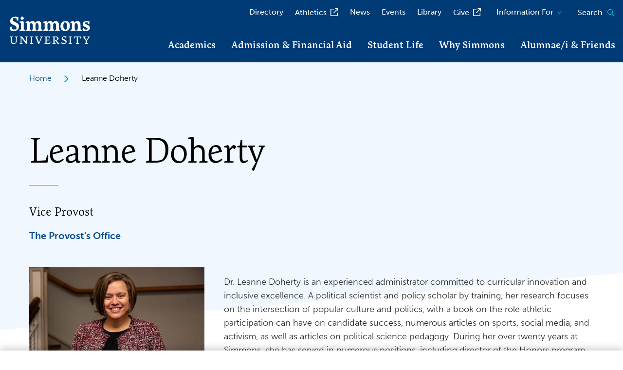

--- FILE ---
content_type: text/html; charset=UTF-8
request_url: https://www.simmons.edu/people/leanne-doherty
body_size: 10676
content:
<!DOCTYPE html>
<html lang="en" dir="ltr" prefix="og: https://ogp.me/ns#">
<head>
  <meta charset="utf-8" />
<meta name="description" content="Dr. Leanne Doherty is an experienced administrator committed to curricular innovation and inclusive excellence." />
<meta name="robots" content="index" />
<link rel="canonical" href="https://www.simmons.edu/people/leanne-doherty" />
<meta name="Generator" content="Drupal 10 (https://www.drupal.org)" />
<meta name="MobileOptimized" content="width" />
<meta name="HandheldFriendly" content="true" />
<meta name="viewport" content="width=device-width, initial-scale=1.0" />
<script src="https://cse.google.com/cse.js?cx=008029675370398156014:krjak-fpsjq" async></script>
<link rel="icon" href="/core/misc/favicon.ico" type="image/vnd.microsoft.icon" />

    <title>Leanne Doherty | Simmons University</title>

    <!-- CrazyEgg script -->
    <script type="text/javascript" src="//script.crazyegg.com/pages/scripts/0121/9388.js" async="async"></script>

    <link rel="stylesheet" media="all" href="/sites/default/files/css/css_hMHnmPsIQmV6oPAncw7UwoDxIjA6_IxSCpduU4jLCDs.css?delta=0&amp;language=en&amp;theme=simmons_2023&amp;include=eJyNjEsOwyAMRC-E4EiRCVNANRjZoVFv37SbZlGp2cxPT4O5rCL3isPa4Ep9RcCPcYmkcDfpG-0waQin7HfEd7W_gLdCelzmsl1kFXky6UXahGtyotQzQmaJxG6QUlYaxULSOYj9d_Gzjxm5WkFy9rQNLUQyuEfFbuGjvkmajBcehncS" />
<link rel="stylesheet" media="all" href="//fonts.googleapis.com/css2?family=Bitter:ital,wght@0,400;0,600;1,300;1,600&amp;family=Open+Sans:ital,wght@0,300;0,400;0,700;1,300;1,400;1,700&amp;display=swap" />
<link rel="stylesheet" media="all" href="//use.typekit.net/uqs7khw.css" />
<link rel="stylesheet" media="all" href="/sites/default/files/css/css_tOf55o88NQa6rLVtfrrkITLJPNl448k_SphA9NFktA8.css?delta=3&amp;language=en&amp;theme=simmons_2023&amp;include=eJyNjEsOwyAMRC-E4EiRCVNANRjZoVFv37SbZlGp2cxPT4O5rCL3isPa4Ep9RcCPcYmkcDfpG-0waQin7HfEd7W_gLdCelzmsl1kFXky6UXahGtyotQzQmaJxG6QUlYaxULSOYj9d_Gzjxm5WkFy9rQNLUQyuEfFbuGjvkmajBcehncS" />

      <!-- Google Tag Manager -->
      <script>(function(w,d,s,l,i){w[l]=w[l]||[];w[l].push({'gtm.start':new Date().getTime(),event:'gtm.js'});var f=d.getElementsByTagName(s)[0],j=d.createElement(s),dl=l!='dataLayer'?'&l='+l:'';j.async=true;j.src='https://www.googletagmanager.com/gtm.js?id='+i+dl;f.parentNode.insertBefore(j,f);})(window,document,'script','dataLayer','GTM-5LKL2M2');</script>
      <!-- End Google Tag Manager -->
      
        

        <!-- Begin EAB Tracking Script -->
        <script defer src="https://adp.eab.com/js/adp.min.js"></script>
        <script>
          (function(w,d,t,u,n,a,m){w['MauticTrackingObject']=n;
            w[n]=w[n]||function(){(w[n].q=w[n].q||[]).push(arguments)},a=d.createElement(t),
              m=d.getElementsByTagName(t)[0];a.async=1;a.src=u;m.parentNode.insertBefore(a,m)
          })(window,document,'script','https://info.go-simmons.org/mtc.js','mt');
          mt('send', 'pageview');
        </script>
        <!-- End EAB Tracking Script -->

        <link rel="apple-touch-icon" sizes="180x180" href="/themes/simmons_2023/assets/favicons/apple-touch-icon.png">
        <link rel="icon" type="image/png" sizes="32x32" href="/themes/simmons_2023/assets/favicons/favicon-32x32.png">
        <link rel="icon" type="image/png" sizes="16x16" href="/themes/simmons_2023/assets/favicons/favicon-16x16.png">
        <link rel="manifest" href="/themes/simmons_2023/assets/favicons/site.webmanifest">
        <link rel="shortcut icon" href="/themes/simmons_2023/assets/favicons/favicon.ico">
        <meta name="msapplication-TileColor" content="#003B75">
        <meta name="msapplication-TileImage" content="/themes/simmons_2023/assets/favicons/mstile-144x144.png">
        <meta name="msapplication-config" content="/themes/simmons_2023/assets/favicons/browserconfig.xml">
        <meta name="theme-color" content="#ffffff">
        
        
        

        <!-- Truleague Script -->
        <link href="https://fonts.googleapis.com/css2?family=Lexend+Deca:wght@100..900&display=swap" rel="stylesheet" />

        <script>
          document.addEventListener('DOMContentLoaded', () => {
            const s = document.createElement('script');
            s.src = 'https://media.truleague.com/widget/embed.min.js';
            s.async = true;
            document.body.appendChild(s);
          });
        </script>

        <script>
          var script = document.createElement('script');
          script.type = 'text/javascript';
          script.src = 'https://pop.truleague.com/v0.1/index.min.js';
          script.setAttribute("data-college", "76");
          document.head.appendChild(script);
        </script>
        <!-- End Truleague Script -->

</head>
<body>
<!-- Google Tag Manager (noscript) -->
<noscript><iframe src="https://www.googletagmanager.com/ns.html?id=GTM-5LKL2M2" height="0" width="0" style="display:none;visibility:hidden"></iframe></noscript>
<!-- End Google Tag Manager (noscript) -->

  <div class="dialog-off-canvas-main-canvas" data-off-canvas-main-canvas>
    


<div class="page page--profile">

  

  <section class="rave-alert__wrapper theme-wrapper" data-type="warning" aria-label="Rave" style="display:none;">
  <div class="rave-alert alert-message-block alert--site-wide">
    <div class="grid-container">
    <div class="grid-x grid-margin-x">
      <div class="cell initial-12 medium-10 large-11">
        <div class="wysiwyg">
        </div>
      </div>
    </div>
  </div>
</section>


  <nav class="skip-link" aria-label="Skip to sections">
    <a href="#main-content" class="element-invisible element-focusable">Skip to main content</a>
  </nav>

      <header class="site-header">
      <div class="site-header__sticky-container ">
        <div class="header__wrapper">
          <div class="mainsite__wrapper">
                          <div class="header__logo">
                <a href="/" title="Simmons University Home">
                  <img src="/themes/simmons_2023/assets/img/logo.svg" alt="Simmons University Logo">
                </a>
              </div>
                                  </div>

          <!-- Mobile Hamburger -->
          <div class="mobile">
            <div class="toggle__wrapper">
              
<button
  type="button"
  class=" mobile-menu-button button-toggle"
  data-button-open-text=""
  data-button-close-text="" 
  data-button-enable-at="0"
  data-button-disable-at="1024 "
  data-button-open-class="mobile-menu-open"
  data-button-open-class-element=""
  aria-live="polite"
  aria-label="Main Menu"
  id=""
  aria-controls="header-menus"
    data-toggle-type="menu"
  aria-expanded="false"  aria-haspopup="true"    
>
    </button>            </div>
          </div>
          <!-- Mobile Hamburger End -->

          <!--  Menus -->
          <div id="header-menus" aria-labelledby="header-menus--button-toggle" class="site-header__main">
            <div class="site-header__top">
              <nav id="utility-menu" class="utility-menu"
  data-item-open-text="Open the %s menu"
  data-item-close-text="Close the %s menu"
  aria-live="polite"
>
  
  
              <ul class="menu">
              <li>
        <a href="/directory" data-drupal-link-system-path="node/3700">Directory</a>
              </li>
          <li>
        <a href="http://athletics.simmons.edu" class="external" rel="noopener">Athletics</a>
              </li>
          <li>
        <a href="/news" data-drupal-link-system-path="node/7875">News</a>
              </li>
          <li>
        <a href="/events" data-drupal-link-system-path="node/8977">Events</a>
              </li>
          <li>
        <a href="/library" data-drupal-link-system-path="node/5101">Library</a>
              </li>
          <li>
        <a href="https://engage.simmons.edu/register/giving" target="_blank" class="external" aria-label="opens Give in new window" rel="noopener">Give</a>
              </li>
        </ul>
  


</nav>
<div id="block-block-content-e64ad561-96d0-4030-80e4-aa406be2290f" class="cta-menu-container">
  <div class="header-cta-links cta__wrapper text-margin-reset">
            <ul>
                                          <li><span data-js-modal-button="request-info" tabindex="0" class="btn btn--link">Request Info</span></li>
                                          <li><span data-js-modal-button="visit" tabindex="0" class="btn btn--link">Visit</span></li>
                                          <li><span data-js-modal-button="apply" tabindex="0" class="btn btn--link">Apply</span></li>
      </ul>

      </div>
</div>
<nav id="audience-menu" class="audience-menu accessible-menu"
  data-item-open-text="Open the %s menu"
  data-item-close-text="Close the %s menu"
  aria-live="polite"
>
  
  
              <ul class="menu">
              <li class="menu-item--expanded">
        <span>Information For</span>
                                <ul class="menu">
              <li>
        <a href="/undergraduate/admission-and-financial-aid/admitted-undergraduates" data-drupal-link-system-path="node/371">Admitted Undergraduates</a>
              </li>
          <li>
        <a href="/graduate/admission/admitted-graduate-students" data-drupal-link-system-path="node/448">Admitted Graduate Students</a>
              </li>
          <li>
        <a href="https://internal.simmons.edu/students" rel="noopener" class="external">Current Students</a>
              </li>
          <li>
        <a href="/graduate/graduate-student-resources" data-drupal-link-system-path="node/9893">Current Graduate Students</a>
              </li>
          <li>
        <a href="/go/international-services">International Students</a>
              </li>
          <li>
        <a href="/go/veterans-info">Veterans</a>
              </li>
          <li>
        <a href="/alumni" data-drupal-link-system-path="node/9">Alumnae/i and Friends</a>
              </li>
          <li>
        <a href="/undergraduate/admission-and-financial-aid/parents-and-families" data-drupal-link-system-path="node/14">Parents and Families</a>
              </li>
          <li>
        <a href="https://internal.simmons.edu/faculty-staff" rel="noopener" class="external">Faculty and Staff</a>
              </li>
          <li>
        <a href="/info-for/college-counselors">College Counselors</a>
              </li>
          <li>
        <a href="/info-for/adult-learners">Adult Learners</a>
              </li>
          <li>
        <a href="/go/community-updates">Our Community</a>
              </li>
        </ul>
  
              </li>
        </ul>
  


</nav>


                              <div class="site-search">
  
<button
  type="button"
  class=" site-search__toggle button-toggle"
  data-button-open-text="Open the search panel"
  data-button-close-text="Close the search panel" 
  data-button-enable-at="0"
  data-button-disable-at="-1 "
  data-button-open-class="search-panel-open"
  data-button-open-class-element=""
  aria-live="polite"
  aria-label="Search simmons.edu"
  id=""
  aria-controls="search-block-form"
    data-toggle-type="accordion"
  aria-expanded="false"      
>
  <span>Search</span>  <span class="show-for-sr">Open the search panel</span></button>  <div class="search-block-form">
    <div class="gcse-searchbox-only" data-resultsUrl="/search" data-queryParameterName="search"></div>

  </div>
</div>


                          </div>

            <div class="site-header__bottom">
              
<nav id="main-menu" class="main-menu accessible-menu"
  data-item-open-text="Open the %s menu"
  data-item-close-text="Close the %s menu"
  data-menu-link-text="%s Overview"
  aria-live="polite"
>
  
  
              <ul class="menu">
              <li class="menu-item--expanded">
        <a href="/academics" data-drupal-link-system-path="node/5">Academics</a>
                                <ul class="menu">
              <li>
        <a href="/academics/find-program" data-drupal-link-system-path="node/8653">Find a Program</a>
              </li>
          <li>
        <a href="/undergraduate/academics" data-drupal-link-system-path="node/17">Undergraduate</a>
              </li>
          <li>
        <a href="/graduate/academic-programs" data-drupal-link-system-path="node/22">Graduate</a>
              </li>
          <li>
        <a href="/undergraduate/online" target="_blank" data-drupal-link-system-path="node/4923" aria-label="opens Online Degree Completion Program in new window">Online Degree Completion Program</a>
              </li>
          <li class="menu-item--collapsed">
        <a href="/academics/executive-education" data-drupal-link-system-path="node/275">Executive Education</a>
              </li>
          <li class="menu-item--collapsed">
        <a href="/academics/simmons-edge" data-drupal-link-system-path="node/10026">The Simmons Edge</a>
              </li>
          <li class="menu-item--collapsed">
        <a href="/academics/academic-centers-and-facilities" data-drupal-link-system-path="node/8790">Academic Centers and Facilities</a>
              </li>
          <li>
        <a href="/academics/interprofessional-education-ipe" data-drupal-link-system-path="node/10353">Interprofessional Education (IPE)</a>
              </li>
          <li class="menu-item--collapsed">
        <a href="/directory/departments" data-drupal-link-system-path="node/8955">Schools and Departments</a>
              </li>
          <li class="menu-item--collapsed">
        <a href="/academics/faculty?full_time=1" data-drupal-link-query="{&quot;full_time&quot;:&quot;1&quot;}" data-drupal-link-system-path="node/108">Faculty</a>
              </li>
          <li class="menu-item--collapsed">
        <a href="/academics/stem-simmons" data-drupal-link-system-path="node/8951">STEM at Simmons</a>
              </li>
          <li class="menu-item--collapsed">
        <a href="/academics/research" data-drupal-link-system-path="node/8937">Research at Simmons</a>
              </li>
          <li>
        <a href="/academics/academic-freedom" data-drupal-link-system-path="node/4422">Academic Freedom</a>
              </li>
          <li>
        <a href="/academics/course-catalog" data-drupal-link-system-path="node/282">Course Catalog</a>
              </li>
          <li>
        <a href="/academics/academic-calendar" data-drupal-link-system-path="node/10470">Academic Calendar</a>
              </li>
          <li class="menu-item--collapsed">
        <a href="/academics/registrar" data-drupal-link-system-path="node/5133">Registrar</a>
              </li>
        </ul>
  
              </li>
          <li class="menu-item--expanded">
        <a href="/admission-financial-aid" data-drupal-link-system-path="node/6">Admission &amp; Financial Aid</a>
                                <ul class="menu">
              <li>
        <a href="/undergraduate/admission-and-financial-aid" data-drupal-link-system-path="node/18">Undergraduate</a>
              </li>
          <li>
        <a href="/graduate/admission" data-drupal-link-system-path="node/23">Graduate</a>
              </li>
          <li class="menu-item--collapsed">
        <a href="/admission-financial-aid/financial-aid-and-affordability" data-drupal-link-system-path="node/246">Financial Aid and Affordability</a>
              </li>
          <li class="menu-item--collapsed">
        <a href="/admission-financial-aid/visit-tour" data-drupal-link-system-path="node/247">Visit &amp; Tour</a>
              </li>
          <li>
        <a href="/admission-financial-aid/request-information" data-drupal-link-system-path="node/249">Request Information</a>
              </li>
          <li>
        <a href="/notice-of-non-discrimination" data-drupal-link-system-path="node/250">Notice of Non-Discrimination</a>
              </li>
        </ul>
  
              </li>
          <li class="menu-item--expanded">
        <a href="/student-life" data-drupal-link-system-path="node/34">Student Life</a>
                                <ul class="menu">
              <li>
        <a href="/student-life/living-campus" data-drupal-link-system-path="node/9748">Living On Campus (for Undergraduates)</a>
              </li>
          <li>
        <a href="/student-life/campus-dining" data-drupal-link-system-path="node/9680">Campus Dining</a>
              </li>
          <li class="menu-item--collapsed">
        <a href="/student-life/community-engagement-and-social-justice" data-drupal-link-system-path="node/9675">Community Engagement</a>
              </li>
          <li class="menu-item--collapsed">
        <a href="/student-life/experience-boston" data-drupal-link-system-path="node/252">Experience Boston</a>
              </li>
          <li>
        <a href="/student-life/community-read" data-drupal-link-system-path="node/6326">Community Read</a>
              </li>
          <li class="menu-item--collapsed">
        <a href="/student-life/student-support-resources" data-drupal-link-system-path="node/9686">Student Support &amp; Resources</a>
              </li>
          <li class="menu-item--collapsed">
        <a href="/student-life/wellness-simmons" data-drupal-link-system-path="node/10491">Wellness at Simmons</a>
              </li>
        </ul>
  
              </li>
          <li class="menu-item--expanded">
        <a href="/why-simmons" data-drupal-link-system-path="node/8">Why Simmons</a>
                                <ul class="menu">
              <li class="menu-item--collapsed">
        <a href="/why-simmons/commitment-inclusivity" data-drupal-link-system-path="node/229">Commitment to Inclusivity</a>
              </li>
          <li class="menu-item--collapsed">
        <a href="/why-simmons/building-our-future" data-drupal-link-system-path="node/233">Building Our Future</a>
              </li>
          <li>
        <a href="/why-simmons/one-simmons" data-drupal-link-system-path="node/10489">One Simmons Project</a>
              </li>
          <li class="menu-item--collapsed">
        <a href="/why-simmons/our-mission-history" data-drupal-link-system-path="node/230">Our Mission &amp; History</a>
              </li>
          <li>
        <a href="/why-simmons/simmons-university-glance" data-drupal-link-system-path="node/8036">Simmons University At a Glance</a>
              </li>
          <li class="menu-item--collapsed">
        <a href="/why-simmons/university-leadership" data-drupal-link-system-path="node/235">University Leadership</a>
              </li>
          <li>
        <a href="/why-simmons/career-resources-simmons" data-drupal-link-system-path="node/11010">Career Resources</a>
              </li>
          <li>
        <a href="/why-simmons/rankings-and-awards" data-drupal-link-system-path="node/258">Rankings and Awards</a>
              </li>
          <li>
        <a href="/why-simmons/work-simmons" data-drupal-link-system-path="node/236">Work at Simmons</a>
              </li>
          <li class="menu-item--collapsed">
        <a href="/why-simmons/leadership-events-simmons" data-drupal-link-system-path="node/8810">Annual Leadership Events</a>
              </li>
          <li>
        <a href="/why-simmons/contact-us" data-drupal-link-system-path="node/238">Contact Us</a>
              </li>
        </ul>
  
              </li>
          <li class="menu-item--expanded">
        <a href="/alumni" data-drupal-link-system-path="node/9">Alumnae/i &amp; Friends</a>
                                <ul class="menu">
              <li class="menu-item--collapsed">
        <a href="/alumni/connect" data-drupal-link-system-path="node/2420">Connect</a>
              </li>
          <li class="menu-item--collapsed">
        <a href="/alumni/events" data-drupal-link-system-path="node/10269">Alumnae/i Events</a>
              </li>
          <li class="menu-item--collapsed">
        <a href="/alumni/give" data-drupal-link-system-path="node/2422">Give</a>
              </li>
          <li class="menu-item--collapsed">
        <a href="/alumni/contact-us" data-drupal-link-system-path="node/2423">Contact Us</a>
              </li>
          <li>
        <a href="/alum-listing" data-drupal-link-system-path="node/9321">Simmons Alumnae/i Leading the Way</a>
              </li>
        </ul>
  
              </li>
        </ul>
  


</nav>


            </div>
          </div>
        </div>
      </div>
    </header>
  
      <div class="system-region">
      <div class="padded-row">
        <div id="block-system-messages-block" class="system-region">
  <div class="grid-container">
    <div class="system-messages">
      <div data-drupal-messages-fallback class="hidden"></div>
    </div>
  </div>
</div>


      </div>
    </div>
  
  <main class="main-content" id="main-content" tabindex="-1">
    


<article class='profile profile--detail'>
  <!-- Breadcrumbs -->
  <div class="breadcrumbs__wrapper">
  <div class="grid-container text-margin-reset">
    <div class="cell initial-12">
      <ol class="breadcrumbs">
              <li>
                      <a href="/">Home</a>
                  </li>
              <li>
                      Leanne Doherty
                  </li>
            </ol>
    </div>
  </div>
</div>

  <section class="hero-profile text-margin-reset">
    <div class="hero-profile__container top angle-bottom">
      <div class="grid-container">
        <!-- Heading -->
        <div class="text__wrapper">
          <h1>
                          Leanne Doherty
                      </h1>
          <p class="intro-text">Vice Provost</p>
                      <ul>
                                  <li>
                                          <a href="https://www.simmons.edu/why-simmons/university-leadership/provost">The Provost&#039;s Office</a>
                                      </li>
                            </ul>
                  </div>
      </div>
    </div>
  </section>

  <!-- Body Section -->
  <section class="profile-body-section wysiwyg-block">
    <div class="grid-container text-margin-reset">
      <div class="grid-x">
        <!-- Body Content -->
        <div class="initial-12 medium-7">
                      <div class="content__wrapper wysiwyg">
              <p>Dr. Leanne Doherty is an experienced administrator committed to curricular innovation and inclusive excellence. A political scientist and policy scholar by training, her research focuses on the intersection of popular culture and politics, with a book on the role athletic participation can have on candidate success, numerous articles on sports, social media, and activism, as well as articles on political science pedagogy. During her over twenty years at Simmons, she has served in numerous positions, including director of the Honors program and Interim Dean of the former College of Arts and Sciences.</p><p>As Associate Provost for Academic and Faculty Affairs, Dr. Doherty works closely with the Provost and Vice Provost on the development and implementation of academic redesign. She provides strategic leadership on the academic issues and policies impacting on the ground and online faculty. Dr. Doherty collaborates closely with the Registrar, the Director of the Library, and with the Associate Provost for Curriculum, Assessment, and Accreditation, the College Deans, and the academic unit heads regarding university-wide policies and procedures. She also oversees the processes related to faculty recruitment, hiring, development, and retention.</p><p>Dr. Doherty works with members of the University Strategy Team to ensure alignment of the academic vision with the University’s strategic plan and mission. She works with the Center for Faculty Excellence to support faculty development in teaching, scholarly work, and service, and with the Office of Sponsored Programs to support faculty research and funding opportunities. Dr. Doherty is a primary liaison between the Provost’s Office and the Faculty Senate. She also supports the development and implementation of Diversity, Equity, Inclusion, and Belonging efforts from the Provost’s Office and the Center for Faculty Excellence.<br>&nbsp;</p><h2>Education</h2><ul><li>B.A. - Clark University</li><li>Ph.D. - Northeastern University</li></ul><h2>Area of Expertise</h2><ul><li>Public Policy</li><li>Popular Culture, Sports, and Politics</li><li>Gender and Politics</li></ul><h2>What I Teach</h2><ul><li>American Public Policy</li><li>Politics of American Pop Culture</li><li>Intersectionality and Public Policy</li><li>Parties and Elections</li><li>Female Political Leadership in Boston</li></ul>
            </div>

                              </div>

        <!-- Aside -->
        <div class="initial-12 medium-4 aside-box">
          <aside>
                          <figure class="aspect-ratio" style="--aspect-ratio: 1">
                <div>
  
    <img loading="lazy" src="/sites/default/files/styles/360x360/public/2019-10/Faculty-LeanneDoherty.jpg?h=f4884c8c&amp;itok=wNFAGD02" width="360" height="360" alt="Leanne Doherty" />



</div>

              </figure>
                                      <div class="contact__wrapper">
                <ul class="icon-list">
                                      <li>
                      <span class="icon-list__icon fa-sharp fa-location-dot" aria-hidden="true"></span>
                      <span class="icon-list__content">C-330D</span>
                    </li>
                                                        <li>
                      <span class="icon-list__icon fa-sharp fa-phone" aria-hidden="true"></span>
                      <span class="icon-list__content">(617) 521-2581</span>
                    </li>
                                                        <li>
                      <span class="icon-list__icon fa-sharp fa-envelope" aria-hidden="true"></span>
                      <span class="icon-list__content"><a href="/cdn-cgi/l/email-protection#dbb7bebab5b5bef5bfb4b3bea9afa29ba8b2b6b6b4b5a8f5bebfae" rel="noopener"><span class="__cf_email__" data-cfemail="dfb3babeb1b1baf1bbb0b7baadaba69facb6b2b2b0b1acf1babbaa">[email&#160;protected]</span></a></span>
                    </li>
                                                                                            <li>
                      <span class="icon-list__icon fab fa-linkedin" aria-hidden="true"></span>
                      <span class="icon-list__content"><a href="https://www.linkedin.com/in/leannedohertyphd/" target="_blank" class="external">LinkedIn Profile</a></span>
                    </li>
                                  </ul>
              </div>
                      </aside>
        </div>
      </div>
    </div>
  </section>

  <!-- Page Components -->
      

  <section class="news-section news-angle-top">
    

<div class="section-heading" >
  <div class="grid-container text-margin-reset">
    <div class="grid-x grid-margin-x">

      <div class="cell initial-12 medium-9">
        <div class="section-heading__title-container">
                      <h2 class="section-heading__title">Leanne Doherty in the News </h2>
          
        </div>
      </div>

              <div class="cell initial-12 medium-3">
                <a href="/news">View All News</a>
  
        </div>
      
      
    </div>
  </div>
</div>
    <div class="views-element-container"><div class="js-view-dom-id-967df4c3c7afe6d62f3840850aedb33448ab2dd576212620eb46b7b260d4900c">
  
  
  

  

  
  

  
<div class="news-section__container text-margin-reset">
  <div class="swiper">
    <div class="swiper-wrapper">
      

<div class="news-section__item swiper-slide">
  <figure class="aspect-ratio-frame" style="--aspect-ratio: 240/360">
    <div>
  
    <img loading="lazy" src="/sites/default/files/styles/360x240/public/2024-07/mcb-americanflag.jpg?h=b3660f0d&amp;itok=eRYrLJFH" width="360" height="240" alt="American Flag in front of Simmons MCB" />



</div>

  </figure>
      <div class="text__wrapper">
      <h3>
        <a class="news-article" href="/news/simmons-faculty-reflect-upcoming-presidential-election"> Simmons Faculty Reflect on the Upcoming Presidential Election</a>
      </h3>
              <p class="content">  Faculty from the Department of Politics and Policy at Simmons recently presented a virtual panel discussion on the upcoming presidential election.

</p>
            <hr>
      <ul class="tags"><li class="eyebrow"><a href="/news/search?topic%5B0%5D=121">Community Engagement</a></li></ul>
    </div>
  </div>
    </div>
    <div class="slider-navigation">
  
  <button class="slider-navigation__prev"><i class="far fa-chevron-left" aria-hidden="true"></i><span class="show-for-sr">Go to the previous slide.</span></button>
  
  <button class="slider-navigation__next"><i class="far fa-chevron-right" aria-hidden="true"></i><span class="show-for-sr">Go to the next slide.</span></button>
  
  </div>
  </div>
</div>
  
  

  
  

  
  
</div>
</div>

  </section>


  <section class="news-section news-angle-top">
    

<div class="section-heading" >
  <div class="grid-container text-margin-reset">
    <div class="grid-x grid-margin-x">

      <div class="cell initial-12 medium-9">
        <div class="section-heading__title-container">
                      <h2 class="section-heading__title">Shout-outs from Students and Alums</h2>
          
        </div>
      </div>

              <div class="cell initial-12 medium-3">
                <a href="/news">View All News</a>
  
        </div>
      
      
    </div>
  </div>
</div>
    <div class="views-element-container"><div class="js-view-dom-id-a0df58fff8f85ed3924953f06146eaeb9ce0b4b2513ef6cfb09ec9bdfaebd4be">
  
  
  

  

  
  

  
<div class="news-section__container text-margin-reset">
  <div class="swiper">
    <div class="swiper-wrapper">
      

<div class="news-section__item swiper-slide">
  <figure class="aspect-ratio-frame" style="--aspect-ratio: 240/360">
    <div>
  
    <img loading="lazy" src="/sites/default/files/styles/360x240/public/2022-07/news-madisonposkus.jpg?h=b3660f0d&amp;itok=qdhptf1u" width="360" height="240" alt="Madison Poshkus ’22, ’23MPP" />



</div>

  </figure>
      <div class="text__wrapper">
      <h3>
        <a class="news-article" href="/news/madison-poshkus-22-23mpp-completes-barbara-lee-foundation-fellowship">Madison Poshkus ’22, ’23MPP Completes Barbara Lee Foundation Fellowship</a>
      </h3>
              <p class="content">  During her senior year as a Political Science major at Simmons, Madison Poshkus '21 '23MPP worked as an intern at the Massachusetts State House as part of Simmons' Barbara Lee Fellowship program. Sponsored by the Barbara Lee Foundation, the Fellowship...

</p>
            <hr>
      <ul class="tags"><li class="eyebrow"><a href="/news/search?topic%5B0%5D=126">Careers and Internships</a></li></ul>
    </div>
  </div>


<div class="news-section__item swiper-slide">
  <figure class="aspect-ratio-frame" style="--aspect-ratio: 240/360">
    <div>
  
    <img loading="lazy" src="/sites/default/files/styles/360x240/public/2021-06/gina-patterson_960x640.jpeg?h=b3660f0d&amp;itok=CnEgpWIH" width="360" height="240" alt="Headshot of Gina Patterson" />



</div>

  </figure>
      <div class="text__wrapper">
      <h3>
        <a class="news-article" href="/news/taking-initiative-gina-patterson-06-giving-and-leadership-boston-medical-center">Taking Initiative: Gina Patterson '06 on Giving and Leadership at Boston Medical Center</a>
      </h3>
              <p class="content">  As Boston Opportunity System (BOS) Collaborative Director at the Boston Medical Center, Patterson invests in local communities by bolstering the work of existing non-profits. Learn more about her work and how Simmons brought out the leader within.

</p>
            <hr>
      <ul class="tags"><li class="eyebrow"><a href="/news/search?topic%5B0%5D=126">Careers and Internships</a></li><li class="eyebrow"><a href="/news/search?topic%5B0%5D=122">Diversity, Equity &amp; Inclusion</a></li><li class="eyebrow"><a href="/news/search?topic%5B0%5D=127">Leadership</a></li></ul>
    </div>
  </div>


<div class="news-section__item swiper-slide">
  <figure class="aspect-ratio-frame" style="--aspect-ratio: 240/360">
    <div>
  
    <img loading="lazy" src="/sites/default/files/styles/360x240/public/2021-04/halleyjeremie.jpg?h=b3660f0d&amp;itok=xvgnjAFb" width="360" height="240" alt="Headshot of Halley Jeremie" />



</div>

  </figure>
      <div class="text__wrapper">
      <h3>
        <a class="news-article" href="/news/combating-stereotypes-black-women-halley-jeremie-21">Combating Stereotypes of Black Women with Halley Jeremie '21</a>
      </h3>
              <p class="content">  Halley Jeremie '21 was selected to present at the 2021 Undergraduate Symposium! Learn more about her project, "The Futility of Respectability Politics in Combating Stereotypes of Black Women."

</p>
            <hr>
      <ul class="tags"><li class="eyebrow"><a href="/news/search?topic%5B0%5D=125">Awards and Honors</a></li><li class="eyebrow"><a href="/news/search?topic%5B0%5D=133">Research</a></li></ul>
    </div>
  </div>
    </div>
    <div class="slider-navigation">
  
  <button class="slider-navigation__prev"><i class="far fa-chevron-left" aria-hidden="true"></i><span class="show-for-sr">Go to the previous slide.</span></button>
  
  <button class="slider-navigation__next"><i class="far fa-chevron-right" aria-hidden="true"></i><span class="show-for-sr">Go to the next slide.</span></button>
  
  </div>
  </div>
</div>
  
  

  
  

  
  
</div>
</div>

  </section>

  
</article>


  </main>

  
      <footer id="block-block-content-09794c85-95d0-4784-890c-759f2b0a5699" class="site-footer oho-animate-sequence">
  <div class="grid-container">
    <div class="grid-x grid-margin-x row-gap">
      <div class="cell initial-12 medium-4 medium-order-2">
        <div class="site-footer__callout text-margin-reset">
          <a href="/" class="site-footer__logo">
            <img src="/themes/simmons_2023/assets/img/logo.svg" alt="Simmons Logo">
          </a>
          <div class="site-footer__address">
            <ul class="icon-list">
              <li>
                <span class="icon-list__icon fa-sharp fa-map-marker-alt" aria-hidden="true"></span>
                <span class="icon-list__content"><p>300 The Fenway<br>Boston, MA 02115</p></span>
              </li>
              <li>
                <span class="icon-list__icon fa-sharp fa-phone" aria-hidden="true"></span>
                <span class="icon-list__content">(617) 521-2000</span>
              </li>
            </ul>
          </div>
          <div class=" site-footer__social-media">
            <h2 class="show-for-sr">Social Media Links</h2>
            <ul class="social-media">
                              <li><a href="https://www.youtube.com/simmonsuniversity" target="_blank" aria-label="Simmons University Youtube - Opens in a new window">
  <span class="show-for-sr">Simmons University Youtube</span>
  <span class="fab fa-youtube"></span>


</a>
</li>
                              <li><a href="https://www.facebook.com/SimmonsUniversity" target="_blank" aria-label="Simmons University Facebook - Opens in a new window">
  <span class="show-for-sr">Simmons University Facebook</span>
  <span class="fab fa-facebook"></span>


</a>
</li>
                              <li><a href="https://twitter.com/simmonsuniv" target="_blank" aria-label="Simmons University Twitter - Opens in a new window">
  <span class="show-for-sr">Simmons University Twitter</span>
  <span class="fab fa-x-twitter"></span>


</a>
</li>
                              <li><a href="https://www.linkedin.com/school/simmons-university/" target="_blank" aria-label="Simmons University LinkedIn - Opens in a new window">
  <span class="show-for-sr">Simmons University LinkedIn</span>
  <span class="fab fa-linkedin-in"></span>


</a>
</li>
                              <li><a href="https://www.instagram.com/simmonsuniversity/" target="_blank" aria-label="Simmons University Instagram - Opens in a new window">
  <span class="show-for-sr">Simmons University Instagram</span>
  <span class="fab fa-instagram"></span>


</a>
</li>
                              <li><a href="https://www.tiktok.com/@simmonsuniv" target="_blank" aria-label="Simmons University TikTok - Opens in a new window">
  <span class="show-for-sr">Simmons University TikTok</span>
  <span class="fab fa-tiktok"></span>


</a>
</li>
                          </ul>
          </div>
        </div>
      </div>
      <div class="cell initial-12 medium-auto initial-order-3 medium-order-1">
        <div class="main-pages">
          <nav id="" class="" aria-label="Important ">
            <ul class="menu"><li><a href="/undergraduate">Undergraduate Site</a></li><li><a href="/graduate">Graduate Site</a></li><li><a href="https://online.simmons.edu" class="external" rel="noopener">Online Programs Site</a></li></ul>
          </nav>
        </div>
        <div class="resource-links__wrapper global-spacing--7x text-margin-reset">
          <div class="grid-x grid-margin-x row-gap">
            <div class="resource-links__resource-column cell initial-12 medium-8">
              <h3 class="eyebrow">Resources</h3>
              <nav id="" class="" aria-label="resource menu">
                <ul class="menu">
                                      <li><a href="/library">Library</a></li>
                                      <li><a href="/notice-of-non-discrimination">Non-Discrimination Notice</a></li>
                                      <li><a href="/maps-directions">Maps and Directions</a></li>
                                      <li><a href="http://athletics.simmons.edu" target="_blank" aria-label="opens Athletics in new window" rel="noopener" class="external">Athletics</a></li>
                                      <li><a href="/academics/faculty">Faculty Directory</a></li>
                                      <li><a href="/financial-reporting">Financial Reporting</a></li>
                                      <li><a href="/public-safety">Public Safety</a></li>
                                      <li><a href="/why-simmons/commitment-inclusivity/title-ix">Title IX</a></li>
                                      <li><a href="/report-incident">Report an Incident</a></li>
                                  </ul>
              </nav>
            </div>
            <div class="resource-links__more cell initial-12 medium-4">
              <h3 class="eyebrow">More</h3>
              <nav id="" class="" aria-label="More Menu ">
                <ul class="menu">
                                      <li><a href="/why-simmons/contact-us">Contact Us</a></li>
                                      <li><a href="https://engage.simmons.edu/register/giving" target="_blank" aria-label="opens Give in new window" rel="noopener" class="external">Give</a></li>
                                      <li><a href="/why-simmons/work-simmons">Work at Simmons</a></li>
                                  </ul>
              </nav>
            </div>

            <div class="resource-links__copyright cell initial-12 medium-12 initial-order-4">
              <div class="grid-x grid-margin-x row-gap">
                <div class="cell initial-12 medium-4">
                  <p class="site-footer__copyright">© 2026 Simmons University</p>
                </div>
                <div class="cell initial-12 medium-auto">
                  <div class="site-footer__copyright-links">
                                          <a href="/report-barrier">Report a Barrier</a>
                                          <a href="/privacy-policy">Privacy</a>
                                          <a href="/consumer-information">Consumer Information</a>
                                      </div>
                </div>
              </div>
            </div>
          </div>
        </div>
      </div>
    </div>
  </div>
</footer>


  
  <div class="sock-modal" id="modal--visit">
  <h3>Visit Simmons</h3>
  <p>What type of student are you?</p>
  <nav aria-label="Calls to action">
    <ul class="sock__links">
              <li><a href="/undergraduate/admission-and-financial-aid/visit-us" class="btn">Undergraduate</a></li>
              <li><a href="/graduate/admission/meet-with-us" class="btn">Graduate</a></li>
          </ul>
  </nav>
</div>
<div class="sock-modal" id="modal--apply">
  <h3>Apply to Simmons</h3>
  <p>What type of student are you?</p>
  <nav aria-label="Calls to action">
    <ul class="sock__links">
              <li><a href="/undergraduate/admission-and-financial-aid/how-apply" class="btn">Undergraduate</a></li>
              <li><a href="/graduate/admission/how-apply" class="btn">Graduate</a></li>
          </ul>
  </nav>
</div>
<div class="sock-modal" id="modal--request-info">
  <h3>Request Info</h3>
  <p>What type of student are you?</p>
  <nav aria-label="Calls to action">
    <ul class="sock__links">
              <li><a href="/undergraduate/admission-and-financial-aid/request-information" class="btn">Undergraduate</a></li>
              <li><a href="/graduate/admission/request-information-graduate-programs" class="btn">Graduate</a></li>
          </ul>
  </nav>
</div>



</div>

  </div>


<script data-cfasync="false" src="/cdn-cgi/scripts/5c5dd728/cloudflare-static/email-decode.min.js"></script><script type="application/json" data-drupal-selector="drupal-settings-json">{"path":{"baseUrl":"\/","pathPrefix":"","currentPath":"node\/702","currentPathIsAdmin":false,"isFront":false,"currentLanguage":"en"},"pluralDelimiter":"\u0003","suppressDeprecationErrors":true,"eu_cookie_compliance":{"cookie_policy_version":"1.0.0","popup_enabled":true,"popup_agreed_enabled":false,"popup_hide_agreed":false,"popup_clicking_confirmation":false,"popup_scrolling_confirmation":false,"popup_html_info":"\u003Cdiv id=\u0022cookie-banner\u0022 role=\u0022alertdialog\u0022 aria-labelledby=\u0022popup-text\u0022  class=\u0022eu-cookie-compliance-banner eu-cookie-compliance-banner-info eu-cookie-compliance-banner--default cookie-banner\u0022\u003E\n  \u003Cdiv id=\u0022popup-text\u0022 class=\u0022eu-cookie-compliance-message\u0022\u003E\n    \u003Cdiv class=\u0022cookie-banner__inner\u0022\u003E\n      \u003Cdiv class=\u0022grid-container\u0022\u003E\n        \u003Cdiv class=\u0022grid-x wysiwyg\u0022\u003E\n          \u003Ch2\u003EBy using this website you consent to Simmons University\u2019s privacy policy.\u003C\/h2\u003E\n\n          \n          \u003Cdiv id=\u0022popup-buttons\u0022\n               class=\u0022eu-cookie-compliance-buttons btn-row global-spacing--2x\u0022\u003E\n                          \u003Cbutton type=\u0022button\u0022 class=\u0022find-more-button eu-cookie-compliance-more-button btn btn--inverse\u0022\u003EReview Privacy Policy\u003C\/button\u003E\n                        \u003Cbutton type=\u0022button\u0022 class=\u0022agree-button eu-cookie-compliance-default-button button button--small button--primary btn--inverted btn btn--dismiss-cookie btn--small\u0022\u003EAccept\u003C\/button\u003E\n                      \u003C\/div\u003E\n        \u003C\/div\u003E\n      \u003C\/div\u003E\n    \u003C\/div\u003E\n  \u003C\/div\u003E\n\u003C\/div\u003E","use_mobile_message":false,"mobile_popup_html_info":"\u003Cdiv id=\u0022cookie-banner\u0022 role=\u0022alertdialog\u0022 aria-labelledby=\u0022popup-text\u0022  class=\u0022eu-cookie-compliance-banner eu-cookie-compliance-banner-info eu-cookie-compliance-banner--default cookie-banner\u0022\u003E\n  \u003Cdiv id=\u0022popup-text\u0022 class=\u0022eu-cookie-compliance-message\u0022\u003E\n    \u003Cdiv class=\u0022cookie-banner__inner\u0022\u003E\n      \u003Cdiv class=\u0022grid-container\u0022\u003E\n        \u003Cdiv class=\u0022grid-x wysiwyg\u0022\u003E\n          \n          \n          \u003Cdiv id=\u0022popup-buttons\u0022\n               class=\u0022eu-cookie-compliance-buttons btn-row global-spacing--2x\u0022\u003E\n                          \u003Cbutton type=\u0022button\u0022 class=\u0022find-more-button eu-cookie-compliance-more-button btn btn--inverse\u0022\u003EReview Privacy Policy\u003C\/button\u003E\n                        \u003Cbutton type=\u0022button\u0022 class=\u0022agree-button eu-cookie-compliance-default-button button button--small button--primary btn--inverted btn btn--dismiss-cookie btn--small\u0022\u003EAccept\u003C\/button\u003E\n                      \u003C\/div\u003E\n        \u003C\/div\u003E\n      \u003C\/div\u003E\n    \u003C\/div\u003E\n  \u003C\/div\u003E\n\u003C\/div\u003E","mobile_breakpoint":768,"popup_html_agreed":false,"popup_use_bare_css":true,"popup_height":"auto","popup_width":"100%","popup_delay":1000,"popup_link":"\/privacy-policy","popup_link_new_window":true,"popup_position":false,"fixed_top_position":true,"popup_language":"en","store_consent":false,"better_support_for_screen_readers":false,"cookie_name":"","reload_page":false,"domain":"","domain_all_sites":false,"popup_eu_only":false,"popup_eu_only_js":false,"cookie_lifetime":100,"cookie_session":0,"set_cookie_session_zero_on_disagree":0,"disagree_do_not_show_popup":false,"method":"default","automatic_cookies_removal":true,"allowed_cookies":"","withdraw_markup":"\u003Cbutton type=\u0022button\u0022 class=\u0022eu-cookie-withdraw-tab\u0022\u003EPrivacy settings\u003C\/button\u003E\n\u003Cdiv aria-labelledby=\u0022popup-text\u0022 class=\u0022eu-cookie-withdraw-banner\u0022\u003E\n  \u003Cdiv class=\u0022popup-content info eu-cookie-compliance-content\u0022\u003E\n    \u003Cdiv id=\u0022popup-text\u0022 class=\u0022eu-cookie-compliance-message\u0022 role=\u0022document\u0022\u003E\n      \u003Ch2\u003EWe use cookies on this site to enhance your user experience\u003C\/h2\u003E\n\u003Cp\u003EYou have given your consent for us to set cookies.\u003C\/p\u003E\n\n    \u003C\/div\u003E\n    \u003Cdiv id=\u0022popup-buttons\u0022 class=\u0022eu-cookie-compliance-buttons\u0022\u003E\n      \u003Cbutton type=\u0022button\u0022 class=\u0022eu-cookie-withdraw-button  button button--small button--primary\u0022\u003EWithdraw consent\u003C\/button\u003E\n    \u003C\/div\u003E\n  \u003C\/div\u003E\n\u003C\/div\u003E","withdraw_enabled":false,"reload_options":0,"reload_routes_list":"","withdraw_button_on_info_popup":false,"cookie_categories":[],"cookie_categories_details":[],"enable_save_preferences_button":true,"cookie_value_disagreed":"0","cookie_value_agreed_show_thank_you":"1","cookie_value_agreed":"2","containing_element":"body","settings_tab_enabled":false,"olivero_primary_button_classes":" button button--small button--primary","olivero_secondary_button_classes":" button button--small","close_button_action":"close_banner","open_by_default":true,"modules_allow_popup":true,"hide_the_banner":false,"geoip_match":true,"unverified_scripts":[]},"rave":{"feed_path":"https:\/\/www.getrave.com\/rss\/simmons\/channel1","empty_message":"Remove RSS Message"},"user":{"uid":0,"permissionsHash":"f6b3d1b2cf88b2014d2d86073c1f413252ccdbe288f650a7347463dbb2447c3a"}}</script>
<script src="/core/assets/vendor/jquery/jquery.min.js?v=3.7.1"></script>
<script src="/core/assets/vendor/once/once.min.js?v=1.0.1"></script>
<script src="/core/misc/drupalSettingsLoader.js?v=10.5.8"></script>
<script src="/core/misc/drupal.js?v=10.5.8"></script>
<script src="/core/misc/drupal.init.js?v=10.5.8"></script>
<script src="/modules/contrib/eu_cookie_compliance/js/eu_cookie_compliance.min.js?t8vgsr"></script>
<script src="/themes/simmons_2023/assets/js/dist/app.js?t8vgsr"></script>
<script src="/themes/simmons_2023/assets/js/touchevents.js?t8vgsr"></script>
<script src="/modules/custom/rave/js/rave-alert--direct.js?t8vgsr"></script>

</body>
</html>


--- FILE ---
content_type: application/javascript
request_url: https://pop.truleague.com/bot/analytics.min.js
body_size: 1665
content:
function initAnalytics(t,e){!async function(){try{var e=("undefined"!=typeof window&&window.TRU_ANALYTICS_ORIGIN||document.currentScript&&document.currentScript.dataset&&document.currentScript.dataset.analyticsOrigin||("undefined"!=typeof window&&/staging/i.test(window.location.hostname)?"https://api.staging.truleague.com":"https://portal.api.truleague.com"))+"/api/common/getClarityApi/"+String(t);try{console&&console.debug&&console.debug("analytics: fetching",e)}catch(t){}var n=await fetch(e,{method:"GET",headers:{"content-type":"application/json"}}),o=await n.json(),a=o&&o.data||{};!function(){var t=a.popup_googleAnalytics||a.iframe_googleAnalytics||window&&window.TRU_GA_MEASUREMENT_ID||"G-6P4VBKQ3GE";if(t){var e=document.head||document.getElementsByTagName("head")[0];if(e){var n=document.createElement("script");n.async=!0,n.src="https://www.googletagmanager.com/gtag/js?id="+t,e.appendChild(n),n.onload=function(){try{console&&console.debug&&console.debug("analytics: using GA ID",t)}catch(t){}var n=document.createElement("script");n.textContent=["window.dataLayer = window.dataLayer || [];","function gtag(){dataLayer.push(arguments);}","gtag('js', new Date());","gtag('config', '"+t+"', { 'cookie_flags': 'samesite=none;secure' });"].join("\n"),e.appendChild(n);try{var o=function(t){var e=document.cookie.match(new RegExp("(?:^|; )"+t.replace(/([.$?*|{}()\[\]\\\/\+^])/g,"\\$1")+"=([^;]*)"));return e?decodeURIComponent(e[1]):null},a=function(t,e){try{var n=t&&String(t)||(o("_ga")||"").split(".").slice(-2).join(".")||String(Math.random()).slice(2),a=null;if(e&&Number.isFinite(e))a=String(e);else{try{var c=localStorage.getItem("tru_ga_session_ts");if(c){var r=parseInt(c,10),i=Math.floor(Date.now()/1e3);Number.isFinite(r)&&i-r<1800&&(a=c)}}catch(t){}if(!a){a=String(Math.floor(Date.now()/1e3));try{localStorage.setItem("tru_ga_session_ts",a)}catch(t){}}}window.TRU_SESSION_ID=n+"."+a;try{console&&console.debug&&console.debug("analytics: TRU_SESSION_ID",window.TRU_SESSION_ID,"(timestamp:",a,")")}catch(t){}try{window.dispatchEvent(new CustomEvent("tru:analytics-session",{detail:{sessionId:window.TRU_SESSION_ID}}))}catch(t){}}catch(t){}},c=function(t){try{for(var e=document.cookie?document.cookie.split("; "):[],n=(t||"").replace(/[^A-Za-z0-9_\-]/g,""),a=null,c=0;c<e.length;c++){var r=e[c].split("=")[0];if(r&&0===r.indexOf("_ga_")){a||(a=r);var i=n.replace(/-/g,"");if(i&&-1!==r.indexOf(i)){a=r;break}}}if(!a)return console.debug("GA4 cookie not found, checking localStorage fallback"),null;var s=o(a);if(!s)return null;var l=s.split(".");if(l.length<3)return null;var u=parseInt(l[2],10);if(Number.isFinite(u)){try{localStorage.setItem("tru_ga_session_ts",String(u))}catch(t){}return console.debug("GA4 session timestamp from cookie:",u),u}return null}catch(t){return console.debug("Error reading GA4 cookie:",t),null}}(t);if("function"==typeof window.gtag)try{window.gtag("get",t,"client_id",(function(t){a(t,c)}))}catch(t){a(null,c)}else setTimeout((function(){try{"function"==typeof window.gtag?window.gtag("get",t,"client_id",(function(t){a(t,c)})):a(null,c)}catch(t){a(null,c)}}),300)}catch(t){}}}}}()}catch(t){try{console.error&&console.error("analytics error:",t)}catch(t){}}}()}function storeCurrentSession(t){try{const e=window.TRU_SESSION_ID||null;e&&(localStorage.setItem(`tru_current_session:${t}`,e),console.debug("analytics: stored session",e,"for college",t))}catch(t){}}function wasPopupClosedInSession(t){try{const e=window.TRU_SESSION_ID||null,n=localStorage.getItem(`tru_current_session:${t}`),o=localStorage.getItem(`tru_popup_closed:${t}`);return!(!e||!n||e!==n||o!==e)}catch(t){return!1}}function markPopupClosed(t){try{const e=window.TRU_SESSION_ID||null;e&&(localStorage.setItem(`tru_popup_closed:${t}`,e),console.debug("analytics: marked popup closed for session",e))}catch(t){}}function clearClosedStatusIfNewSession(t){try{const e=window.TRU_SESSION_ID||null,n=localStorage.getItem(`tru_current_session:${t}`);e&&n&&e!==n&&(localStorage.removeItem(`tru_popup_closed:${t}`),localStorage.setItem(`tru_current_session:${t}`,e),console.debug("analytics: new session detected, cleared closed status"))}catch(t){}}try{window.storeCurrentSession=storeCurrentSession,window.wasPopupClosedInSession=wasPopupClosedInSession,window.markPopupClosed=markPopupClosed,window.clearClosedStatusIfNewSession=clearClosedStatusIfNewSession}catch(t){}try{window.initAnalytics=initAnalytics}catch(t){}try{"undefined"!=typeof window&&(window.TRU_IS_SAME_SESSION=function(t){try{var e=window.TRU_SESSION_ID||null,n=localStorage.getItem(`tru_current_session:${t}`);return!(!e||!n||e!==n)}catch(t){return!1}})}catch(t){}try{var cur=document.currentScript;if(cur&&cur.dataset&&cur.dataset.college){var cid=parseInt(cur.dataset.college,10);if(Number.isFinite(cid)){var slugAttr=cur.dataset.slug||"";initAnalytics(cid,slugAttr)}}}catch(t){}